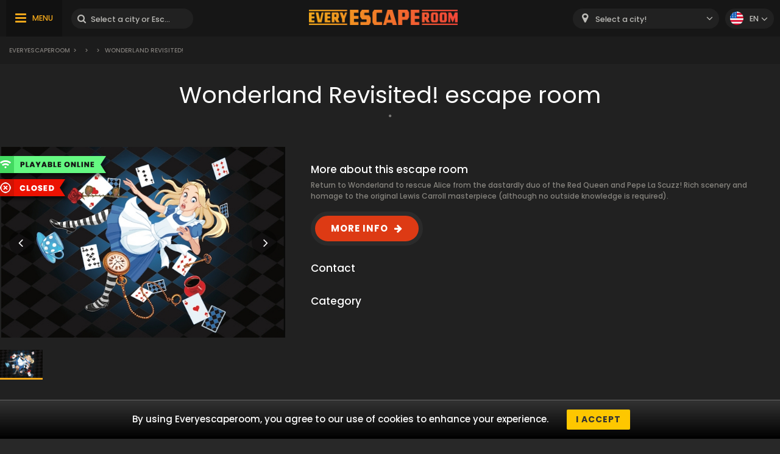

--- FILE ---
content_type: text/html; charset=UTF-8
request_url: https://www.everyescaperoom.at/en/online-escape-rooms/puzzlescape-hudson-wonderland-revisited
body_size: 5249
content:
<!DOCTYPE html>
<html lang="en">
<head>
<title>Wonderland Revisited! | Everyescaperoom.at</title>
<meta charset="UTF-8" />
<meta name="title" content="Wonderland Revisited! | Everyescaperoom.at" />
<meta name="description" content="Hier kannst Du  Wonderland Revisited! Escape Raum kennenlernen und mehr über Österreichs beste Escape Räume erfahren!" />
<meta name="copyright" content="GaS" />
<meta name="robots" content="index,follow" />
<meta name="viewport" content="width=device-width, initial-scale=1.0" />
<meta name="DC.coverage" content="Hungary" />
<meta name="DC.description" content="Hier kannst Du  Wonderland Revisited! Escape Raum kennenlernen und mehr über Österreichs beste Escape Räume erfahren!" />
<meta name="DC.format" content="text/html" />
<meta name="DC.identifier" content="https://www.everyescaperoom.at" />
<meta name="DC.publisher" content="https://www.everyescaperoom.at" />
<meta name="DC.title" content="Wonderland Revisited! | Everyescaperoom.at" />
<meta name="DC.type" content="Text" />
<meta property="fb:app_id" content="500718754184054" />
<meta property="og:type" content="website" />
<meta property="og:url" content="https://www.everyescaperoom.at/en/online-escape-rooms/puzzlescape-hudson-wonderland-revisited" />
<meta property="og:image" content="" />
<meta property="og:title" content=" "/>
<meta property="og:site_name" content="" />
<meta property="og:description" content="" />
<link rel="icon" href="https://www.everyescaperoom.at/modules/_site/images/favicon.ico" type="image/x-icon" />
<link rel="apple-touch-icon" href="https://www.everyescaperoom.at/modules/_site/images/apple-touch-icon.png" />
<link href="https://www.everyescaperoom.at/libraries/select2/css/select2.css?v=1768754164" rel="stylesheet" type="text/css" />
<link href="https://www.everyescaperoom.at/modules/_site/css/styles.css?v=1768754164" rel="stylesheet" type="text/css" />
<link href="https://www.everyescaperoom.at/libraries/font-awesome/css/font-awesome.min.css" rel="stylesheet" type="text/css" />
<link href="https://www.everyescaperoom.at/modules/product/css/styles.css?v=1768754164" rel="stylesheet" type="text/css" />
<script async src="https://www.googletagmanager.com/gtag/js?id=UA-156119653-1"></script>
<script>
  window.dataLayer = window.dataLayer || [];
  function gtag(){dataLayer.push(arguments);}
  gtag('js', new Date());

  gtag('config', 'UA-156119653-1');
</script>
<script src="https://www.everyescaperoom.at/modules/_site/js/jquery-3.4.1.min.js" defer></script>
<script src="https://www.everyescaperoom.at/modules/_site/js/functions.js?v=x1768754164" defer></script>
<script src="https://www.everyescaperoom.at/libraries/select2/js/select2.min.js" defer></script>
<script src="https://www.everyescaperoom.at/modules/product/js/functions.js?v=1768754164" defer></script>
</head>
<body>
<header>
	<div class="container">
			<nav>
				<ul>
					<li class="highlight"><a href="https://www.everyescaperoom.at/en/escape-room-of-the-year-2025">Escape Room of the Year 2025</a></li>
					<li><a href="https://www.everyescaperoom.at/en/">Teambuilding</a></li>
					<li><a href="/blog">Blog</a></li>
					<li><a href="https://www.everyescaperoom.at/en/escape-room-owners">Escape Room owners</a></li>
					<li><a href="https://www.everyescaperoom.at/en/">Contact</a></li>
				</ul>
			</nav>
		<div>
			<div class="menu"><span>MENU</span></div>
			<div class="search-block">
				<input type="text" class="search" placeholder="Select a city or Escape Room!" />
				<div class="close">x</div>
				<div class="autocomplete">
				</div>
			</div>
		</div>
		<a href="https://www.everyescaperoom.at/en"><img class="logo" src="/modules/_site/images/logo.png" alt="Everyescaperoom" /></a>
		<div>
			<div class="mobile-search"></div>
			<select id="city">
				<option value="">Select a city!</option>
					<option value="https://www.everyescaperoom.at/en/amstetten" >Amstetten</option>
					<option value="https://www.everyescaperoom.at/en/bludenz" >Bludenz</option>
					<option value="https://www.everyescaperoom.at/en/brunn-am-gebirge" >Brunn am Gebirge</option>
					<option value="https://www.everyescaperoom.at/en/dornbirn" >Dornbirn</option>
					<option value="https://www.everyescaperoom.at/en/fugen" >Fügen</option>
					<option value="https://www.everyescaperoom.at/en/graz" >Graz</option>
					<option value="https://www.everyescaperoom.at/en/hohenems" >Hohenems</option>
					<option value="https://www.everyescaperoom.at/en/innsbruck" >Innsbruck</option>
					<option value="https://www.everyescaperoom.at/en/klagenfurt" >Klagenfurt</option>
					<option value="https://www.everyescaperoom.at/en/kufstein" >Kufstein</option>
					<option value="https://www.everyescaperoom.at/en/linz" >Linz</option>
					<option value="https://www.everyescaperoom.at/en/linz-2" >Linz 2.</option>
					<option value="https://www.everyescaperoom.at/en/linz-3" >Linz 3.</option>
					<option value="https://www.everyescaperoom.at/en/loibach" >Loibach</option>
					<option value="https://www.everyescaperoom.at/en/micheldorf-in-oberosterreich" >Micheldorf in Oberösterreich</option>
					<option value="https://www.everyescaperoom.at/en/mondsee" >Mondsee</option>
					<option value="https://www.everyescaperoom.at/en/neukirchen-am-grossvenediger" >Neukirchen am Großvenediger</option>
					<option value="https://www.everyescaperoom.at/en/pfaffstatten" >Pfaffstätten</option>
					<option value="https://www.everyescaperoom.at/en/salzburg" >Salzburg</option>
					<option value="https://www.everyescaperoom.at/en/steyer" >Steyer</option>
					<option value="https://www.everyescaperoom.at/en/stubenberg-am-see" >Stubenberg am See</option>
					<option value="https://www.everyescaperoom.at/en/villach" >Villach</option>
					<option value="https://www.everyescaperoom.at/en/vorchdorf" >Vorchdorf</option>
					<option value="https://www.everyescaperoom.at/en/wels" >Wels</option>
					<option value="https://www.everyescaperoom.at/en/wien" >Wien</option>
			</select>
			<div class="language-block">
				<div class="flex">
					<div class="language en"></div>
					<span>en</span>
				</div>
				<div class="language-container">
									<div class="flex" data-url="https://www.everyescaperoom.at">
						<div class="language de"></div>
						<span>de</span>
					</div>
								</div>
			</div>
		</div>
	</div>
</header>
<div class="breadcrumb">
	<div class="container">
		<div>
<a href="https://www.everyescaperoom.at">Everyescaperoom</a><span>></span> <a href=""></a> <span>></span> <a href=""></a> <span>></span> Wonderland Revisited!		</div>
	</div>
</div>













<section class="dark">
	<div class="container">
		<h1>Wonderland Revisited! escape room</h1>
		<div>
			<a href="" class="subtitle city"></a>
			<span class="dot"></span>
			<a href="" class="subtitle"></a>
		</div>
		<div class="product-wrapper">
			<div class="gallery">
				<div class="cover">
										<img src="/data/images/products/262/83f7f6b01e4e98a0f3b3d302279c608f.jpg" id="cover" alt="Wonderland Revisited!" />
					<div class="nav left"></div>
					<div class="nav right"></div>
					<div class="product_badge">
						<img src="/modules/_site/images/badge-online.png" alt="Playable Online Escape Room Game" />			<img src="/modules/_site/images/badge-closed.png" alt="Closed" />
					</div>
				</div>
				<div class="thumbnails">
					<img class="selected" src="/data/images/products/262/83f7f6b01e4e98a0f3b3d302279c608f.jpg" alt="Wonderland Revisited!" />
				</div>
			</div>
			<div class="contents">
				<div class="badges">
				</div>
				<div class="text-block">
					<div class="title">More about this escape room</div>
					Return to Wonderland to rescue Alice from the dastardly duo of the Red Queen and Pepe La Scuzz! Rich scenery and homage to the original Lewis Carroll masterpiece (although no outside knowledge is required).				</div>
				<a rel="nofollow" href="/jump/" target="_newtab" class="booknow">MORE INFO</a>
				<div class="text-block">
					<div class="title">Contact</div>
																													</div>
				<div class="text-block">
					<div class="title">Category</div>
					<div class="tags">
					</div>
				</div>
			</div>
		</div>
	</div>
</section>
<div class="view-type">
	<div id="reviews" class="opened">REVIEWS</div>
	<div id="map_view" data-product_id="262">MAP VIEW</div>
</div>
<div id="map"></div>
<section>
	<div class="container">
		<button id="toggle-write-review">Write a review!</button>
		<div class="write-review-box">
			<div class="wr-row">
				<div>Do you recommend it to others?</div>
				<div>
					<label class="el-switch checked" id="status-label" data-no="NO" data-yes="YES">
						<input type="checkbox" name="switch" checked id="recommend" />
						<span class="el-switch-style"></span>
					</label>
				</div>
			</div>
			<div class="wr-row">
				<div>Name*</div>
				<div>
					<div class="floating">
						<input type="text" id="_name" placeholder="Name" />
						<label data-content="Name"></label>
					</div>
					
				</div>
			</div>
			<div class="wr-row">
				<div>Email</div>
				<div>
					<div class="floating">
						<input type="text" id="_email" placeholder="Email" />
						<label data-content="Email"></label>
					</div>
					
				</div>
			</div>
			<div class="wr-row">
				<div>Written review*</div>
				<div>
					<textarea id="content"></textarea>
				</div>
			</div>
			<button class="g-recaptcha" data-sitekey="6Lef-qgZAAAAACZ0r0jcmgwWuJlVjiOtH9S62ytL" data-callback='onSubmit' data-action='submit'>Write a review!</button>
		</div>
		<h2>Reviews of Wonderland Revisited! escape room</h2>
		<div class="content">0 ratings on Wonderland Revisited! Escape Room</div>
		<div class="review-container">
				</div>
		<button class="cta hide" data-id="262" data-pages="0" id="loadMoreReviews">MORE REVIEWS</button>
	</div>
</section>
<section class="product">
	<div class="container">
		<h2>Nearby Escape Rooms</h2>
		<div class="products-container">
					<div class="box" data-id="53">
				<div class="image">
					<img src="/data/images/products/53/thumbnail/20688148344874e8d6e299de93d9af95.jpg" alt="Case 187" />
					<div class="product_badge">
					</div>
					<div class="overlay-contents">
						<a href="https://www.everyescaperoom.at/en/linz/masters-of-escape-case-187" class="title">Case 187</a>
						<a href="https://www.everyescaperoom.at/en/linz" class="subtitle city">LINZ</a>
						<span class="dot"></span>
						<a href="https://www.everyescaperoom.at/en/masters-of-escape" class="subtitle">MASTERS OF ESCAPE</a>
					</div>
				</div>
				<div class="contents">
					<div class="lead">...</div>
					<a href="https://www.everyescaperoom.at/en/linz/masters-of-escape-case-187" class="readmore">READ MORE!</a>
				</div>
			</div>
			<div class="box" data-id="155">
				<div class="image">
					<img src="/data/images/products/155/thumbnail/7e369186643175760c36ed1867c29831.jpg" alt="Die Formel" />
					<div class="product_badge">
					</div>
					<div class="overlay-contents">
						<a href="https://www.everyescaperoom.at/en/neukirchen-am-grossvenediger/sixty-minutes-die-formel" class="title">Die Formel</a>
						<a href="https://www.everyescaperoom.at/en/neukirchen-am-grossvenediger" class="subtitle city">NEUKIRCHEN AM GROßVENEDIGER</a>
						<span class="dot"></span>
						<a href="https://www.everyescaperoom.at/en/sixty-minutes" class="subtitle">SIXTY MINUTES</a>
					</div>
				</div>
				<div class="contents">
					<div class="lead">...</div>
					<a href="https://www.everyescaperoom.at/en/neukirchen-am-grossvenediger/sixty-minutes-die-formel" class="readmore">READ MORE!</a>
				</div>
			</div>
			<div class="box" data-id="365">
				<div class="image">
					<img src="/modules/_site/images/product_placeholder.png" alt="Magic World" /> 
					<div class="product_badge">
					</div>
					<div class="overlay-contents">
						<a href="https://www.everyescaperoom.at/en/amstetten/escape-amstetten-magic-world" class="title">Magic World</a>
						<a href="https://www.everyescaperoom.at/en/amstetten" class="subtitle city">AMSTETTEN</a>
						<span class="dot"></span>
						<a href="https://www.everyescaperoom.at/en/escape-amstetten" class="subtitle">ESCAPE AMSTETTEN</a>
					</div>
				</div>
				<div class="contents">
					<div class="lead">...</div>
					<a href="https://www.everyescaperoom.at/en/amstetten/escape-amstetten-magic-world" class="readmore">READ MORE!</a>
				</div>
			</div>
			<div class="box" data-id="374">
				<div class="image">
					<img src="/data/images/products/374/thumbnail/58c67462b737d425573aa1d50e429bae.jpg" alt="Delirium" />
					<div class="product_badge">
					</div>
					<div class="overlay-contents">
						<a href="https://www.everyescaperoom.at/en/bludenz/landle-escape-delirium" class="title">Delirium</a>
						<a href="https://www.everyescaperoom.at/en/bludenz" class="subtitle city">BLUDENZ</a>
						<span class="dot"></span>
						<a href="https://www.everyescaperoom.at/en/landle-escape" class="subtitle">LÄNDLE ESCAPE</a>
					</div>
				</div>
				<div class="contents">
					<div class="lead">...</div>
					<a href="https://www.everyescaperoom.at/en/bludenz/landle-escape-delirium" class="readmore">READ MORE!</a>
				</div>
			</div>
			<div class="box" data-id="168">
				<div class="image">
					<img src="/data/images/products/168/thumbnail/bf68a5b1897720045a23c2d046978e65.jpg" alt="Highscore-Zeitreise" />
					<div class="product_badge">
					</div>
					<div class="overlay-contents">
						<a href="https://www.everyescaperoom.at/en/loibach/escape-room-petzen-highscore-zeitreise" class="title">Highscore-Zeitreise</a>
						<a href="https://www.everyescaperoom.at/en/loibach" class="subtitle city">LOIBACH</a>
						<span class="dot"></span>
						<a href="https://www.everyescaperoom.at/en/escape-room-petzen" class="subtitle">ESCAPE ROOM PETZEN</a>
					</div>
				</div>
				<div class="contents">
					<div class="lead">...</div>
					<a href="https://www.everyescaperoom.at/en/loibach/escape-room-petzen-highscore-zeitreise" class="readmore">READ MORE!</a>
				</div>
			</div>
			<div class="box" data-id="401">
				<div class="image">
					<img src="/data/images/products/401/thumbnail/da7678aa81cc88768304e8837015541d.jpg" alt="Donau Piraten" />
					<div class="product_badge">
					</div>
					<div class="overlay-contents">
						<a href="https://www.everyescaperoom.at/en/wien/escapers-donau-piraten" class="title">Donau Piraten</a>
						<a href="https://www.everyescaperoom.at/en/wien" class="subtitle city">WIEN</a>
						<span class="dot"></span>
						<a href="https://www.everyescaperoom.at/en/escapers" class="subtitle">ESCAPERS</a>
					</div>
				</div>
				<div class="contents">
					<div class="lead">...</div>
					<a href="https://www.everyescaperoom.at/en/wien/escapers-donau-piraten" class="readmore">READ MORE!</a>
				</div>
			</div>
			<div class="box" data-id="90">
				<div class="image">
					<img src="/data/images/products/90/thumbnail/1a72e73115cbb6f26fe7cd55fd1a305b.jpg" alt="The Opera" />
					<div class="product_badge">
					</div>
					<div class="overlay-contents">
						<a href="https://www.everyescaperoom.at/en/wien/first-escape-the-opera" class="title">The Opera</a>
						<a href="https://www.everyescaperoom.at/en/wien" class="subtitle city">WIEN</a>
						<span class="dot"></span>
						<a href="https://www.everyescaperoom.at/en/first-escape" class="subtitle">FIRST ESCAPE</a>
					</div>
				</div>
				<div class="contents">
					<div class="lead">...</div>
					<a href="https://www.everyescaperoom.at/en/wien/first-escape-the-opera" class="readmore">READ MORE!</a>
				</div>
			</div>
			<div class="box" data-id="137">
				<div class="image">
					<img src="/data/images/products/137/thumbnail/5867ead0775807b9363634a101eb97ec.jpg" alt="The Unknown" />
					<div class="product_badge">
					</div>
					<div class="overlay-contents">
						<a href="https://www.everyescaperoom.at/en/wien/nowayout-the-unknown" class="title">The Unknown</a>
						<a href="https://www.everyescaperoom.at/en/wien" class="subtitle city">WIEN</a>
						<span class="dot"></span>
						<a href="https://www.everyescaperoom.at/en/nowayout" class="subtitle">NOWAYOUT</a>
					</div>
				</div>
				<div class="contents">
					<div class="lead">...</div>
					<a href="https://www.everyescaperoom.at/en/wien/nowayout-the-unknown" class="readmore">READ MORE!</a>
				</div>
			</div>
			<div class="box" data-id="13">
				<div class="image">
					<img src="/data/images/products/13/thumbnail/33f363156985b22b6d99248a9e3a7f7a.jpg" alt="Prison Break" />
					<div class="product_badge">
					</div>
					<div class="overlay-contents">
						<a href="https://www.everyescaperoom.at/en/graz/fox-in-a-box-graz-prison-break" class="title">Prison Break</a>
						<a href="https://www.everyescaperoom.at/en/graz" class="subtitle city">GRAZ</a>
						<span class="dot"></span>
						<a href="https://www.everyescaperoom.at/en/fox-in-a-box-graz" class="subtitle">FOX IN A BOX GRAZ</a>
					</div>
				</div>
				<div class="contents">
					<div class="lead">You are in prison. Sentenced to life. Your only chance is to break free... But your guard is just too careful.
Suddenly, there is a riot in Block B. You...</div>
					<a href="https://www.everyescaperoom.at/en/graz/fox-in-a-box-graz-prison-break" class="readmore">READ MORE!</a>
				</div>
			</div>
			<div class="box" data-id="387">
				<div class="image">
					<img src="/modules/_site/images/product_placeholder.png" alt="Think like a thief" /> 
					<div class="product_badge">
					</div>
					<div class="overlay-contents">
						<a href="https://www.everyescaperoom.at/en/wien/dont-panic-think-like-a-thief" class="title">Think like a thief</a>
						<a href="https://www.everyescaperoom.at/en/wien" class="subtitle city">WIEN</a>
						<span class="dot"></span>
						<a href="https://www.everyescaperoom.at/en/dont-panic" class="subtitle">DON'T PANIC</a>
					</div>
				</div>
				<div class="contents">
					<div class="lead">...</div>
					<a href="https://www.everyescaperoom.at/en/wien/dont-panic-think-like-a-thief" class="readmore">READ MORE!</a>
				</div>
			</div>
			<div class="box" data-id="412">
				<div class="image">
					<img src="/modules/_site/images/product_placeholder.png" alt="Der versunkene Piratenschatz" /> 
					<div class="product_badge">
					</div>
					<div class="overlay-contents">
						<a href="https://www.everyescaperoom.at/en/kufstein/escapegame-der-versunkene-piratenschatz" class="title">Der versunkene Piratenschatz</a>
						<a href="https://www.everyescaperoom.at/en/kufstein" class="subtitle city">KUFSTEIN</a>
						<span class="dot"></span>
						<a href="https://www.everyescaperoom.at/en/escapegame" class="subtitle">ESCAPEGAME</a>
					</div>
				</div>
				<div class="contents">
					<div class="lead">...</div>
					<a href="https://www.everyescaperoom.at/en/kufstein/escapegame-der-versunkene-piratenschatz" class="readmore">READ MORE!</a>
				</div>
			</div>
			<div class="box" data-id="385">
				<div class="image">
					<img src="/modules/_site/images/product_placeholder.png" alt="The Hidden" /> 
					<div class="product_badge">
					</div>
					<div class="overlay-contents">
						<a href="https://www.everyescaperoom.at/en/steyer/escape-amstetten-the-hidden" class="title">The Hidden</a>
						<a href="https://www.everyescaperoom.at/en/steyer" class="subtitle city">STEYER</a>
						<span class="dot"></span>
						<a href="https://www.everyescaperoom.at/en/escape-amstetten" class="subtitle">ESCAPE AMSTETTEN</a>
					</div>
				</div>
				<div class="contents">
					<div class="lead">...</div>
					<a href="https://www.everyescaperoom.at/en/steyer/escape-amstetten-the-hidden" class="readmore">READ MORE!</a>
				</div>
			</div>
		</div>
		<button class="cta " data-id="" id="loadMoreProducts" data-pages="17">MORE ESCAPE ROOMS</button>
	</div>
</section><div class="breadcrumb">
	<div class="container">
		<div>
<a href="https://www.everyescaperoom.at">Everyescaperoom</a><span>></span> <a href=""></a> <span>></span> <a href=""></a> <span>></span> Wonderland Revisited!		</div>
		<div class="gototop">GO TO TOP</div>
	</div>
</div>
<footer>
	<div class="container">
		<div class="footer-blocks">
			<div class="box">
				<div class="title">About Us</div>
				<div class="content">Everyescaperoom.com is a live escape game directory for escape rooms in Austria that was created to make the search for the best escape rooms in Austria as easy as possible. You can find 195 Escape Rooms on our site with reviews from actual players. Our goal is to spread Escape Rooms in Austria and around the world so that more and more people get to know this exciting leisure activity.</div>
			</div>
			<div class="box">
				<div class="title">Become our partner!</div>
				<div class="content">Do you have an escape room in Austria? Great! Contact us and show it to thousands of potential players!				</div>
				<div class="title">Keep in touch!</div>
				<div class="content">
					<a href="mailto:partners@everyescaperoom.com">partners@everyescaperoom.com</a><br />
					<a href="https://www.everyescaperoom.at/en/">Impressum</a><br />
					<a href="https://www.everyescaperoom.at/en/">Contact</a>
				</div>
			</div>
			<div class="box">
				<div class="title">Popular cities</div>
				<div class="city_tags">
					<a href="https://www./gran-canaria" target="_blank">Gran Canaria</a>
					<a href="https://www.everyescaperoom.com/tampa-fl" target="_blank">Tampa (FL)</a>
					<a href="https://www.mindenszabaduloszoba.hu/jaszbereny" target="_blank">Jászberény</a>
					<a href="https://www.everyescaperoom.com/farmington-ct" target="_blank">Farmington (CT)</a>
					<a href="https://www.everyescaperoom.com/ocean-springs-ms" target="_blank">Ocean Springs (MS)</a>
					<a href="https://www.everyescaperoom.com/detroit" target="_blank">Detroit</a>
					<a href="https://www.everyescaperoom.com/la-crosse" target="_blank">La Crosse</a>
					<a href="https://www./belfast" target="_blank">Belfast</a>
					<a href="https://www.everyescaperoom.com/holyoke-ma" target="_blank">Holyoke (MA)</a>
					<a href="https://www.everyescaperoom.be/veurne" target="_blank">Veurne</a>
					<a href="https://www.everyescaperoom.ca/burnaby" target="_blank">Burnaby</a>
					<a href="https://www.everyescaperoom.nl/wageningen" target="_blank">Wageningen</a>
					<a href="https://www.everyescaperoom.com/manchester-nh" target="_blank">Manchester (NH)</a>
					<a href="https://www.everyescaperoom.com/spring-hill-tn" target="_blank">Spring Hill (TN)</a>
					<a href="https://www.everyescaperoom.be/baarle-hertog" target="_blank">Baarle-Hertog</a>
					<a href="https://www./swansea" target="_blank">Swansea</a>
					<a href="https://www.exittheroom.de/escape-room-bremen-en" target="_blank">Bremen</a>
				</div>
			</div>
			<div class="box">
				<div class="title">Other countries</div>
				<div class="content">
					<select id="domains">
						<option value="https://au.everyescaperoom.com" >Australia</option>
						<option value="https://www.everyescaperoom.at" selected>Austria</option>
						<option value="https://www.everyescaperoom.be" >Belgium</option>
						<option value="https://www.everyescaperoom.ca" >Canada</option>
						<option value="https://www.everyescaperoom.cz" >Czech Republic</option>
						<option value="https://www.everyescaperoom.de" >Germany</option>
						<option value="https://www.mindenszabaduloszoba.hu" >Hungary</option>
						<option value="https://www.everyescaperoom.nl" >Netherlands</option>
						<option value="https://www.everyescaperoom.pl" >Poland</option>
						<option value="https://www.everyescaperoom.ch" >Switzerland</option>
						<option value="https://www.everyescaperoom.com" >USA</option>
					</select>
				</div>
			</div>
		</div>
		<div class="content">
						At an escape room You’ll have the opportunity to use your brain like never before. The game is essentially a series of fascinating brain teasers. All of us have a curious inner child. A tiny explorer who wants to uncover all secrets. This inner child is the one who will ‘escape’ the room while having a great time. Escape games require teamwork. The shared adventure builds trust and strengthens the bond between the players, and as such can bring together groups of colleagues and friends. Escape rooms offer an adventure worth embarking on. It’s real teamwork, which goes the smoothest if the team members use their different strengths to achieve the common goal. There are essentially four roles to be taken on by the members, which will contribute the greatest to the group’s chemistry. Let’s see who you need in an escape game!		</div>
	</div>
</footer>
</body>
</html>